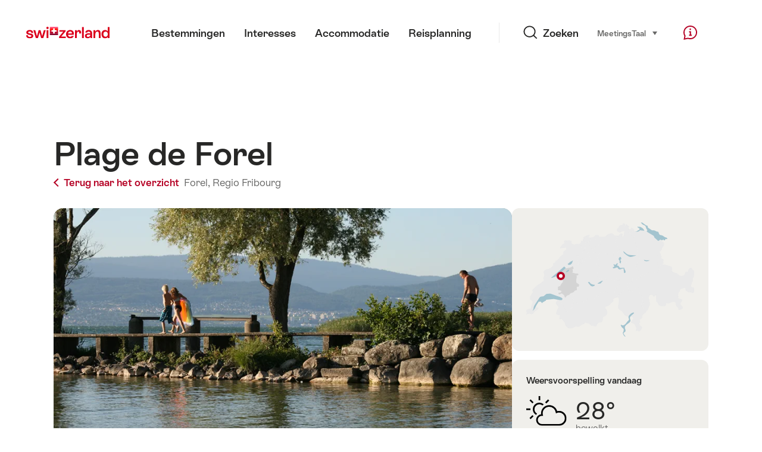

--- FILE ---
content_type: text/html; charset=utf-8
request_url: https://www.google.com/recaptcha/api2/aframe
body_size: 266
content:
<!DOCTYPE HTML><html><head><meta http-equiv="content-type" content="text/html; charset=UTF-8"></head><body><script nonce="9cpNCTrxRtI4HCp0RsTQlQ">/** Anti-fraud and anti-abuse applications only. See google.com/recaptcha */ try{var clients={'sodar':'https://pagead2.googlesyndication.com/pagead/sodar?'};window.addEventListener("message",function(a){try{if(a.source===window.parent){var b=JSON.parse(a.data);var c=clients[b['id']];if(c){var d=document.createElement('img');d.src=c+b['params']+'&rc='+(localStorage.getItem("rc::a")?sessionStorage.getItem("rc::b"):"");window.document.body.appendChild(d);sessionStorage.setItem("rc::e",parseInt(sessionStorage.getItem("rc::e")||0)+1);localStorage.setItem("rc::h",'1770095518213');}}}catch(b){}});window.parent.postMessage("_grecaptcha_ready", "*");}catch(b){}</script></body></html>